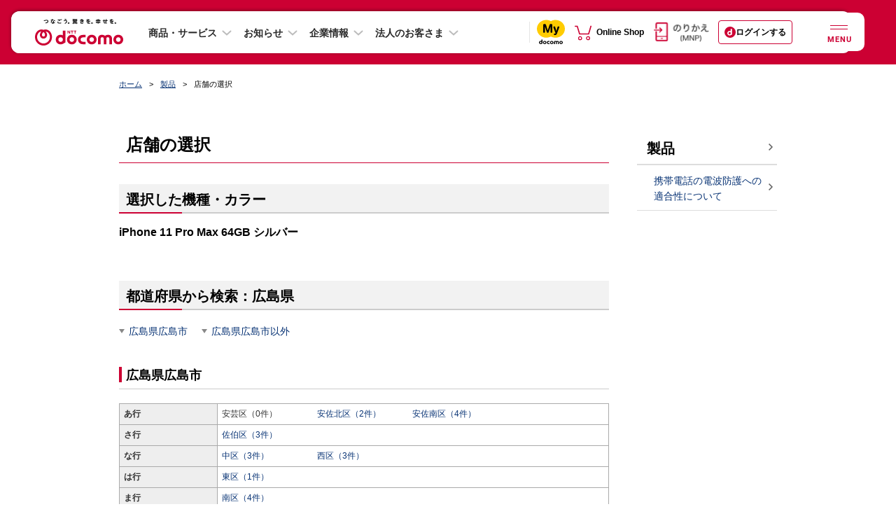

--- FILE ---
content_type: application/javascript
request_url: https://www.docomo.ne.jp/js_osp/common/slick/slick.min.js?ver=1488259988
body_size: 8586
content:
(function(factory){if(typeof define==="function"&&define.amd){define(["jquery"],factory);}else{if(typeof exports!=="undefined"){module.exports=factory(require("jquery"));}else{factory(jQuery);}}}(function($){var Slick=window.Slick||{};Slick=(function(){var instanceUid=0;function Slick(element,settings){var _=this,dataSettings,responsiveSettings,breakpoint;_.defaults={accessibility:true,adaptiveHeight:true,appendArrows:$(element),appendDots:$(element),arrows:true,asNavFor:null,prevArrow:'<button type="button" data-role="none" class="slick-prev" aria-label="previous">Previous</button>',nextArrow:'<button type="button" data-role="none" class="slick-next" aria-label="next">Next</button>',autoplay:false,autoplaySpeed:3000,centerMode:false,centerPadding:"50px",cssEase:"ease",customPaging:function(slider,i){return'<button type="button" data-role="none">'+(i+1)+"</button>";},dots:false,dotsClass:"slick-dots",draggable:true,easing:"linear",edgeFriction:0.35,fade:false,focusOnSelect:false,infinite:true,initialSlide:0,lazyLoad:"ondemand",mobileFirst:false,pauseOnHover:true,pauseOnDotsHover:false,respondTo:"window",responsive:null,rtl:false,slide:"",slidesToShow:1,slidesToScroll:1,speed:500,swipe:true,swipeToSlide:false,touchMove:true,touchThreshold:5,useCSS:true,variableWidth:false,vertical:false,waitForAnimate:true};_.initials={animating:false,dragging:false,autoPlayTimer:null,currentDirection:0,currentLeft:null,currentSlide:0,direction:1,$dots:null,listWidth:null,listHeight:null,loadIndex:0,$nextArrow:null,$prevArrow:null,slideCount:null,slideWidth:null,$slideTrack:null,$slides:null,sliding:false,slideOffset:0,swipeLeft:null,$list:null,touchObject:{},transformsEnabled:false};$.extend(_,_.initials);_.activeBreakpoint=null;_.animType=null;_.animProp=null;_.breakpoints=[];_.breakpointSettings=[];_.cssTransitions=false;_.hidden="hidden";_.paused=false;_.positionProp=null;_.respondTo=null;_.shouldClick=true;_.$slider=$(element);_.$slidesCache=null;_.transformType=null;_.transitionType=null;_.visibilityChange="visibilitychange";_.windowWidth=0;_.windowTimer=null;dataSettings=$(element).data("slick")||{};_.options=$.extend({},_.defaults,dataSettings,settings);_.currentSlide=_.options.initialSlide;_.originalSettings=_.options;responsiveSettings=_.options.responsive||null;if(responsiveSettings&&responsiveSettings.length>-1){_.respondTo=_.options.respondTo||"window";for(breakpoint in responsiveSettings){if(responsiveSettings.hasOwnProperty(breakpoint)){_.breakpoints.push(responsiveSettings[breakpoint].breakpoint);_.breakpointSettings[responsiveSettings[breakpoint].breakpoint]=responsiveSettings[breakpoint].settings;}}_.breakpoints.sort(function(a,b){if(_.options.mobileFirst===true){return a-b;}else{return b-a;}});}if(typeof document.mozHidden!=="undefined"){_.hidden="mozHidden";_.visibilityChange="mozvisibilitychange";}else{if(typeof document.msHidden!=="undefined"){_.hidden="msHidden";_.visibilityChange="msvisibilitychange";}else{if(typeof document.webkitHidden!=="undefined"){_.hidden="webkitHidden";_.visibilityChange="webkitvisibilitychange";}}}_.autoPlay=$.proxy(_.autoPlay,_);_.autoPlayClear=$.proxy(_.autoPlayClear,_);_.changeSlide=$.proxy(_.changeSlide,_);_.clickHandler=$.proxy(_.clickHandler,_);_.selectHandler=$.proxy(_.selectHandler,_);_.setPosition=$.proxy(_.setPosition,_);_.swipeHandler=$.proxy(_.swipeHandler,_);_.dragHandler=$.proxy(_.dragHandler,_);_.keyHandler=$.proxy(_.keyHandler,_);_.autoPlayIterator=$.proxy(_.autoPlayIterator,_);_.instanceUid=instanceUid++;_.htmlExpr=/^(?:\s*(<[\w\W]+>)[^>]*)$/;_.init();_.checkResponsive(true);}return Slick;}());Slick.prototype.addSlide=Slick.prototype.slickAdd=function(markup,index,addBefore){var _=this;if(typeof(index)==="boolean"){addBefore=index;index=null;}else{if(index<0||(index>=_.slideCount)){return false;}}_.unload();if(typeof(index)==="number"){if(index===0&&_.$slides.length===0){$(markup).appendTo(_.$slideTrack);}else{if(addBefore){$(markup).insertBefore(_.$slides.eq(index));}else{$(markup).insertAfter(_.$slides.eq(index));}}}else{if(addBefore===true){$(markup).prependTo(_.$slideTrack);}else{$(markup).appendTo(_.$slideTrack);}}_.$slides=_.$slideTrack.children(this.options.slide);_.$slideTrack.children(this.options.slide).detach();_.$slideTrack.append(_.$slides);_.$slides.each(function(index,element){$(element).attr("data-slick-index",index);});_.$slidesCache=_.$slides;_.reinit();};Slick.prototype.animateHeight=function(){var _=this;if(_.options.slidesToShow===1&&_.options.adaptiveHeight===true&&_.options.vertical===false){var targetHeight=_.$slides.eq(_.currentSlide).outerHeight(true);_.$list.animate({height:targetHeight},_.options.speed);}};Slick.prototype.animateSlide=function(targetLeft,callback){var animProps={},_=this;_.animateHeight();if(_.options.rtl===true&&_.options.vertical===false){targetLeft=-targetLeft;}if(_.transformsEnabled===false){if(_.options.vertical===false){_.$slideTrack.animate({left:targetLeft},_.options.speed,_.options.easing,callback);}else{_.$slideTrack.animate({top:targetLeft},_.options.speed,_.options.easing,callback);}}else{if(_.cssTransitions===false){if(_.options.rtl===true){_.currentLeft=-(_.currentLeft);}$({animStart:_.currentLeft}).animate({animStart:targetLeft},{duration:_.options.speed,easing:_.options.easing,step:function(now){now=Math.ceil(now);if(_.options.vertical===false){animProps[_.animType]="translate("+now+"px, 0px)";_.$slideTrack.css(animProps);}else{animProps[_.animType]="translate(0px,"+now+"px)";_.$slideTrack.css(animProps);}},complete:function(){if(callback){callback.call();}}});}else{_.applyTransition();targetLeft=Math.ceil(targetLeft);if(_.options.vertical===false){animProps[_.animType]="translate3d("+targetLeft+"px, 0px, 0px)";}else{animProps[_.animType]="translate3d(0px,"+targetLeft+"px, 0px)";}_.$slideTrack.css(animProps);if(callback){setTimeout(function(){_.disableTransition();callback.call();},_.options.speed);}}}};Slick.prototype.asNavFor=function(index){var _=this,asNavFor=_.options.asNavFor!==null?$(_.options.asNavFor).slick("getSlick"):null;if(asNavFor!==null){asNavFor.slideHandler(index,true);}};Slick.prototype.applyTransition=function(slide){var _=this,transition={};if(_.options.fade===false){transition[_.transitionType]=_.transformType+" "+_.options.speed+"ms "+_.options.cssEase;}else{transition[_.transitionType]="opacity "+_.options.speed+"ms "+_.options.cssEase;}if(_.options.fade===false){_.$slideTrack.css(transition);}else{_.$slides.eq(slide).css(transition);}};Slick.prototype.autoPlay=function(){var _=this;if(_.autoPlayTimer){clearInterval(_.autoPlayTimer);}if(_.slideCount>_.options.slidesToShow&&_.paused!==true){_.autoPlayTimer=setInterval(_.autoPlayIterator,_.options.autoplaySpeed);}};Slick.prototype.autoPlayClear=function(){var _=this;if(_.autoPlayTimer){clearInterval(_.autoPlayTimer);}};Slick.prototype.autoPlayIterator=function(){var _=this;if(_.options.infinite===false){if(_.direction===1){if((_.currentSlide+1)===_.slideCount-1){_.direction=0;}_.slideHandler(_.currentSlide+_.options.slidesToScroll);}else{if((_.currentSlide-1===0)){_.direction=1;}_.slideHandler(_.currentSlide-_.options.slidesToScroll);}}else{_.slideHandler(_.currentSlide+_.options.slidesToScroll);}};Slick.prototype.buildArrows=function(){var _=this;if(_.options.arrows===true&&_.slideCount>_.options.slidesToShow){_.$prevArrow=$(_.options.prevArrow);_.$nextArrow=$(_.options.nextArrow);if(_.htmlExpr.test(_.options.prevArrow)){_.$prevArrow.appendTo(_.options.appendArrows);}if(_.htmlExpr.test(_.options.nextArrow)){_.$nextArrow.appendTo(_.options.appendArrows);}if(_.options.infinite!==true){_.$prevArrow.addClass("slick-disabled");}}};Slick.prototype.buildDots=function(){var _=this,i,dotString;if(_.options.dots===true&&_.slideCount>_.options.slidesToShow){dotString='<ul class="'+_.options.dotsClass+'">';for(i=0;i<=_.getDotCount();i+=1){dotString+="<li>"+_.options.customPaging.call(this,_,i)+"</li>";}dotString+="</ul>";_.$dots=$(dotString).appendTo(_.options.appendDots);_.$dots.find("li").first().addClass("slick-active").attr("aria-hidden","false");}};Slick.prototype.buildOut=function(){var _=this;_.$slides=_.$slider.children(_.options.slide+":not(.slick-cloned)").addClass("slick-slide");_.slideCount=_.$slides.length;_.$slides.each(function(index,element){$(element).attr("data-slick-index",index);});_.$slidesCache=_.$slides;_.$slider.addClass("slick-slider");_.$slideTrack=(_.slideCount===0)?$('<div class="slick-track"/>').appendTo(_.$slider):_.$slides.wrapAll('<div class="slick-track"/>').parent();_.$list=_.$slideTrack.wrap('<div aria-live="polite" class="slick-list"/>').parent();_.$slideTrack.css("opacity",0);if(_.options.centerMode===true||_.options.swipeToSlide===true){_.options.slidesToScroll=1;}$("img[data-lazy]",_.$slider).not("[src]").addClass("slick-loading");_.setupInfinite();_.buildArrows();_.buildDots();_.updateDots();if(_.options.accessibility===true){_.$list.prop("tabIndex",0);}_.setSlideClasses(typeof this.currentSlide==="number"?this.currentSlide:0);if(_.options.draggable===true){_.$list.addClass("draggable");}};Slick.prototype.checkResponsive=function(initial){var _=this,breakpoint,targetBreakpoint,respondToWidth;var sliderWidth=_.$slider.width();var windowWidth=window.innerWidth||$(window).width();if(_.respondTo==="window"){respondToWidth=windowWidth;}else{if(_.respondTo==="slider"){respondToWidth=sliderWidth;}else{if(_.respondTo==="min"){respondToWidth=Math.min(windowWidth,sliderWidth);}}}if(_.originalSettings.responsive&&_.originalSettings.responsive.length>-1&&_.originalSettings.responsive!==null){targetBreakpoint=null;for(breakpoint in _.breakpoints){if(_.breakpoints.hasOwnProperty(breakpoint)){if(_.originalSettings.mobileFirst===false){if(respondToWidth<_.breakpoints[breakpoint]){targetBreakpoint=_.breakpoints[breakpoint];}}else{if(respondToWidth>_.breakpoints[breakpoint]){targetBreakpoint=_.breakpoints[breakpoint];}}}}if(targetBreakpoint!==null){if(_.activeBreakpoint!==null){if(targetBreakpoint!==_.activeBreakpoint){_.activeBreakpoint=targetBreakpoint;if(_.breakpointSettings[targetBreakpoint]==="unslick"){_.unslick();}else{_.options=$.extend({},_.originalSettings,_.breakpointSettings[targetBreakpoint]);if(initial===true){_.currentSlide=_.options.initialSlide;}_.refresh();}}}else{_.activeBreakpoint=targetBreakpoint;if(_.breakpointSettings[targetBreakpoint]==="unslick"){_.unslick();}else{_.options=$.extend({},_.originalSettings,_.breakpointSettings[targetBreakpoint]);if(initial===true){_.currentSlide=_.options.initialSlide;}_.refresh();}}}else{if(_.activeBreakpoint!==null){_.activeBreakpoint=null;_.options=_.originalSettings;if(initial===true){_.currentSlide=_.options.initialSlide;}_.refresh();}}}};Slick.prototype.changeSlide=function(event,dontAnimate){var _=this,$target=$(event.target),indexOffset,slideOffset,unevenOffset;$target.is("a")&&event.preventDefault();unevenOffset=(_.slideCount%_.options.slidesToScroll!==0);indexOffset=unevenOffset?0:(_.slideCount-_.currentSlide)%_.options.slidesToScroll;switch(event.data.message){case"previous":slideOffset=indexOffset===0?_.options.slidesToScroll:_.options.slidesToShow-indexOffset;if(_.slideCount>_.options.slidesToShow){_.slideHandler(_.currentSlide-slideOffset,false,dontAnimate);}break;case"next":slideOffset=indexOffset===0?_.options.slidesToScroll:indexOffset;if(_.slideCount>_.options.slidesToShow){_.slideHandler(_.currentSlide+slideOffset,false,dontAnimate);}break;case"index":var index=event.data.index===0?0:event.data.index||$(event.target).parent().index()*_.options.slidesToScroll;_.slideHandler(_.checkNavigable(index),false,dontAnimate);break;default:return;}};Slick.prototype.checkNavigable=function(index){var _=this,navigables,prevNavigable;navigables=_.getNavigableIndexes();prevNavigable=0;if(index>navigables[navigables.length-1]){index=navigables[navigables.length-1];}else{for(var n in navigables){if(index<navigables[n]){index=prevNavigable;break;}prevNavigable=navigables[n];}}return index;};Slick.prototype.clickHandler=function(event){var _=this;if(_.shouldClick===false){event.stopImmediatePropagation();event.stopPropagation();event.preventDefault();}};Slick.prototype.destroy=function(){var _=this;_.autoPlayClear();_.touchObject={};$(".slick-cloned",_.$slider).remove();if(_.$dots){_.$dots.remove();}if(_.$prevArrow&&(typeof _.options.prevArrow!=="object")){_.$prevArrow.remove();}if(_.$nextArrow&&(typeof _.options.nextArrow!=="object")){_.$nextArrow.remove();}_.$slides.removeClass("slick-slide slick-active slick-center slick-visible").attr("aria-hidden","true").removeAttr("data-slick-index").css({position:"",left:"",top:"",zIndex:"",opacity:"",width:""});_.$slider.removeClass("slick-slider");_.$slider.removeClass("slick-initialized");_.$list.off(".slick");$(window).off(".slick-"+_.instanceUid);$(document).off(".slick-"+_.instanceUid);_.$slider.html(_.$slides);};Slick.prototype.disableTransition=function(slide){var _=this,transition={};transition[_.transitionType]="";if(_.options.fade===false){_.$slideTrack.css(transition);}else{_.$slides.eq(slide).css(transition);}};Slick.prototype.fadeSlide=function(slideIndex,callback){var _=this;if(_.cssTransitions===false){_.$slides.eq(slideIndex).css({zIndex:1000});_.$slides.eq(slideIndex).animate({opacity:1},_.options.speed,_.options.easing,callback);}else{_.applyTransition(slideIndex);_.$slides.eq(slideIndex).css({opacity:1,zIndex:1000});if(callback){setTimeout(function(){_.disableTransition(slideIndex);callback.call();},_.options.speed);}}};Slick.prototype.filterSlides=Slick.prototype.slickFilter=function(filter){var _=this;if(filter!==null){_.unload();_.$slideTrack.children(this.options.slide).detach();_.$slidesCache.filter(filter).appendTo(_.$slideTrack);_.reinit();}};Slick.prototype.getCurrent=Slick.prototype.slickCurrentSlide=function(){var _=this;return _.currentSlide;};Slick.prototype.getDotCount=function(){var _=this;var breakPoint=0;var counter=0;var pagerQty=0;if(_.options.infinite===true){pagerQty=Math.ceil(_.slideCount/_.options.slidesToScroll);}else{if(_.options.centerMode===true){pagerQty=_.slideCount;}else{while(breakPoint<_.slideCount){++pagerQty;breakPoint=counter+_.options.slidesToShow;counter+=_.options.slidesToScroll<=_.options.slidesToShow?_.options.slidesToScroll:_.options.slidesToShow;}}}return pagerQty-1;};Slick.prototype.getLeft=function(slideIndex){var _=this,targetLeft,verticalHeight,verticalOffset=0,targetSlide;_.slideOffset=0;verticalHeight=_.$slides.first().outerHeight();if(_.options.infinite===true){if(_.slideCount>_.options.slidesToShow){_.slideOffset=(_.slideWidth*_.options.slidesToShow)*-1;verticalOffset=(verticalHeight*_.options.slidesToShow)*-1;}if(_.slideCount%_.options.slidesToScroll!==0){if(slideIndex+_.options.slidesToScroll>_.slideCount&&_.slideCount>_.options.slidesToShow){if(slideIndex>_.slideCount){_.slideOffset=((_.options.slidesToShow-(slideIndex-_.slideCount))*_.slideWidth)*-1;verticalOffset=((_.options.slidesToShow-(slideIndex-_.slideCount))*verticalHeight)*-1;}else{_.slideOffset=((_.slideCount%_.options.slidesToScroll)*_.slideWidth)*-1;verticalOffset=((_.slideCount%_.options.slidesToScroll)*verticalHeight)*-1;}}}}else{if(slideIndex+_.options.slidesToShow>_.slideCount){_.slideOffset=((slideIndex+_.options.slidesToShow)-_.slideCount)*_.slideWidth;verticalOffset=((slideIndex+_.options.slidesToShow)-_.slideCount)*verticalHeight;}}if(_.slideCount<=_.options.slidesToShow){_.slideOffset=0;verticalOffset=0;}if(_.options.centerMode===true&&_.options.infinite===true){_.slideOffset+=_.slideWidth*Math.floor(_.options.slidesToShow/2)-_.slideWidth;}else{if(_.options.centerMode===true){_.slideOffset=0;_.slideOffset+=_.slideWidth*Math.floor(_.options.slidesToShow/2);}}if(_.options.vertical===false){targetLeft=((slideIndex*_.slideWidth)*-1)+_.slideOffset;}else{targetLeft=((slideIndex*verticalHeight)*-1)+verticalOffset;}if(_.options.variableWidth===true){if(_.slideCount<=_.options.slidesToShow||_.options.infinite===false){targetSlide=_.$slideTrack.children(".slick-slide").eq(slideIndex);}else{targetSlide=_.$slideTrack.children(".slick-slide").eq(slideIndex+_.options.slidesToShow);}targetLeft=targetSlide[0]?targetSlide[0].offsetLeft*-1:0;if(_.options.centerMode===true){if(_.options.infinite===false){targetSlide=_.$slideTrack.children(".slick-slide").eq(slideIndex);}else{targetSlide=_.$slideTrack.children(".slick-slide").eq(slideIndex+_.options.slidesToShow+1);}targetLeft=targetSlide[0]?targetSlide[0].offsetLeft*-1:0;targetLeft+=(_.$list.width()-targetSlide.outerWidth())/2;}}return targetLeft;};Slick.prototype.getOption=Slick.prototype.slickGetOption=function(option){var _=this;return _.options[option];};Slick.prototype.getNavigableIndexes=function(){var _=this,breakPoint=0,counter=0,indexes=[],max;if(_.options.infinite===false){max=_.slideCount-_.options.slidesToShow+1;if(_.options.centerMode===true){max=_.slideCount;}}else{breakPoint=_.slideCount*-1;counter=_.slideCount*-1;max=_.slideCount*2;}while(breakPoint<max){indexes.push(breakPoint);breakPoint=counter+_.options.slidesToScroll;counter+=_.options.slidesToScroll<=_.options.slidesToShow?_.options.slidesToScroll:_.options.slidesToShow;}return indexes;};Slick.prototype.getSlick=function(){return this;};Slick.prototype.getSlideCount=function(){var _=this,slidesTraversed,swipedSlide,centerOffset;centerOffset=_.options.centerMode===true?_.slideWidth*Math.floor(_.options.slidesToShow/2):0;if(_.options.swipeToSlide===true){_.$slideTrack.find(".slick-slide").each(function(index,slide){if(slide.offsetLeft-centerOffset+($(slide).outerWidth()/2)>(_.swipeLeft*-1)){swipedSlide=slide;return false;}});slidesTraversed=Math.abs($(swipedSlide).attr("data-slick-index")-_.currentSlide)||1;return slidesTraversed;}else{return _.options.slidesToScroll;}};Slick.prototype.goTo=Slick.prototype.slickGoTo=function(slide,dontAnimate){var _=this;_.changeSlide({data:{message:"index",index:parseInt(slide)}},dontAnimate);};Slick.prototype.init=function(){var _=this;if(!$(_.$slider).hasClass("slick-initialized")){$(_.$slider).addClass("slick-initialized");_.buildOut();_.setProps();_.startLoad();_.loadSlider();_.initializeEvents();_.updateArrows();_.updateDots();}_.$slider.trigger("init",[_]);};Slick.prototype.initArrowEvents=function(){var _=this;if(_.options.arrows===true&&_.slideCount>_.options.slidesToShow){_.$prevArrow.on("click.slick",{message:"previous"},_.changeSlide);_.$nextArrow.on("click.slick",{message:"next"},_.changeSlide);}};Slick.prototype.initDotEvents=function(){var _=this;if(_.options.dots===true&&_.slideCount>_.options.slidesToShow){$("li",_.$dots).on("click.slick",{message:"index"},_.changeSlide);}if(_.options.dots===true&&_.options.pauseOnDotsHover===true&&_.options.autoplay===true){$("li",_.$dots).on("mouseenter.slick",function(){_.paused=true;_.autoPlayClear();}).on("mouseleave.slick",function(){_.paused=false;_.autoPlay();});}};Slick.prototype.initializeEvents=function(){var _=this;_.initArrowEvents();_.initDotEvents();_.$list.on("touchstart.slick mousedown.slick",{action:"start"},_.swipeHandler);_.$list.on("touchmove.slick mousemove.slick",{action:"move"},_.swipeHandler);_.$list.on("touchend.slick mouseup.slick",{action:"end"},_.swipeHandler);_.$list.on("touchcancel.slick mouseleave.slick",{action:"end"},_.swipeHandler);_.$list.on("click.slick",_.clickHandler);if(_.options.autoplay===true){$(document).on(_.visibilityChange,function(){_.visibility();});if(_.options.pauseOnHover===true){_.$list.on("mouseenter.slick",function(){_.paused=true;_.autoPlayClear();});_.$list.on("mouseleave.slick",function(){_.paused=false;_.autoPlay();});}}if(_.options.accessibility===true){_.$list.on("keydown.slick",_.keyHandler);}if(_.options.focusOnSelect===true){$(_.$slideTrack).children().on("click.slick",_.selectHandler);}$(window).on("orientationchange.slick.slick-"+_.instanceUid,function(){_.checkResponsive();_.setPosition();});$(window).on("resize.slick.slick-"+_.instanceUid,function(){if($(window).width()!==_.windowWidth){clearTimeout(_.windowDelay);_.windowDelay=window.setTimeout(function(){_.windowWidth=$(window).width();_.checkResponsive();_.setPosition();},50);}});$("*[draggable!=true]",_.$slideTrack).on("dragstart",function(e){e.preventDefault();});$(window).on("load.slick.slick-"+_.instanceUid,_.setPosition);$(document).on("ready.slick.slick-"+_.instanceUid,_.setPosition);};Slick.prototype.initUI=function(){var _=this;if(_.options.arrows===true&&_.slideCount>_.options.slidesToShow){_.$prevArrow.show();_.$nextArrow.show();}if(_.options.dots===true&&_.slideCount>_.options.slidesToShow){_.$dots.show();}if(_.options.autoplay===true){_.autoPlay();}};Slick.prototype.keyHandler=function(event){var _=this;if(event.keyCode===37&&_.options.accessibility===true){_.changeSlide({data:{message:"previous"}});}else{if(event.keyCode===39&&_.options.accessibility===true){_.changeSlide({data:{message:"next"}});}}};Slick.prototype.lazyLoad=function(){var _=this,loadRange,cloneRange,rangeStart,rangeEnd;function loadImages(imagesScope){$("img[data-lazy]",imagesScope).each(function(){var image=$(this),imageSource=$(this).attr("data-lazy");image.load(function(){image.animate({opacity:1},200);}).css({opacity:0}).attr("src",imageSource).removeAttr("data-lazy").removeClass("slick-loading");});}if(_.options.centerMode===true){if(_.options.infinite===true){rangeStart=_.currentSlide+(_.options.slidesToShow/2+1);rangeEnd=rangeStart+_.options.slidesToShow+2;}else{rangeStart=Math.max(0,_.currentSlide-(_.options.slidesToShow/2+1));rangeEnd=2+(_.options.slidesToShow/2+1)+_.currentSlide;}}else{rangeStart=_.options.infinite?_.options.slidesToShow+_.currentSlide:_.currentSlide;rangeEnd=rangeStart+_.options.slidesToShow;if(_.options.fade===true){if(rangeStart>0){rangeStart--;}if(rangeEnd<=_.slideCount){rangeEnd++;}}}loadRange=_.$slider.find(".slick-slide").slice(rangeStart,rangeEnd);loadImages(loadRange);if(_.slideCount<=_.options.slidesToShow){cloneRange=_.$slider.find(".slick-slide");loadImages(cloneRange);}else{if(_.currentSlide>=_.slideCount-_.options.slidesToShow){cloneRange=_.$slider.find(".slick-cloned").slice(0,_.options.slidesToShow);loadImages(cloneRange);}else{if(_.currentSlide===0){cloneRange=_.$slider.find(".slick-cloned").slice(_.options.slidesToShow*-1);loadImages(cloneRange);}}}};Slick.prototype.loadSlider=function(){var _=this;_.setPosition();_.$slideTrack.css({opacity:1});_.$slider.removeClass("slick-loading");_.initUI();if(_.options.lazyLoad==="progressive"){_.progressiveLazyLoad();}};Slick.prototype.next=Slick.prototype.slickNext=function(){var _=this;_.changeSlide({data:{message:"next"}});};Slick.prototype.pause=Slick.prototype.slickPause=function(){var _=this;_.autoPlayClear();_.paused=true;};Slick.prototype.play=Slick.prototype.slickPlay=function(){var _=this;_.paused=false;_.autoPlay();};Slick.prototype.postSlide=function(index){var _=this;_.$slider.trigger("afterChange",[_,index]);_.animating=false;_.setPosition();_.swipeLeft=null;if(_.options.autoplay===true&&_.paused===false){_.autoPlay();}};Slick.prototype.prev=Slick.prototype.slickPrev=function(){var _=this;_.changeSlide({data:{message:"previous"}});};Slick.prototype.progressiveLazyLoad=function(){var _=this,imgCount,targetImage;imgCount=$("img[data-lazy]",_.$slider).length;if(imgCount>0){targetImage=$("img[data-lazy]",_.$slider).first();targetImage.attr("src",targetImage.attr("data-lazy")).removeClass("slick-loading").load(function(){targetImage.removeAttr("data-lazy");_.progressiveLazyLoad();if(_.options.adaptiveHeight===true){_.setPosition();}}).error(function(){targetImage.removeAttr("data-lazy");_.progressiveLazyLoad();});}};Slick.prototype.refresh=function(){var _=this,currentSlide=_.currentSlide;_.destroy();$.extend(_,_.initials);_.init();_.changeSlide({data:{message:"index",index:currentSlide}},true);};Slick.prototype.reinit=function(){var _=this;_.$slides=_.$slideTrack.children(_.options.slide).addClass("slick-slide");_.slideCount=_.$slides.length;if(_.currentSlide>=_.slideCount&&_.currentSlide!==0){_.currentSlide=_.currentSlide-_.options.slidesToScroll;}if(_.slideCount<=_.options.slidesToShow){_.currentSlide=0;}_.setProps();_.setupInfinite();_.buildArrows();_.updateArrows();_.initArrowEvents();_.buildDots();_.updateDots();_.initDotEvents();if(_.options.focusOnSelect===true){$(_.$slideTrack).children().on("click.slick",_.selectHandler);}_.setSlideClasses(0);_.setPosition();_.$slider.trigger("reInit",[_]);};Slick.prototype.removeSlide=Slick.prototype.slickRemove=function(index,removeBefore,removeAll){var _=this;if(typeof(index)==="boolean"){removeBefore=index;index=removeBefore===true?0:_.slideCount-1;}else{index=removeBefore===true?--index:index;}if(_.slideCount<1||index<0||index>_.slideCount-1){return false;}_.unload();if(removeAll===true){_.$slideTrack.children().remove();}else{_.$slideTrack.children(this.options.slide).eq(index).remove();}_.$slides=_.$slideTrack.children(this.options.slide);_.$slideTrack.children(this.options.slide).detach();_.$slideTrack.append(_.$slides);_.$slidesCache=_.$slides;_.reinit();};Slick.prototype.setCSS=function(position){var _=this,positionProps={},x,y;if(_.options.rtl===true){position=-position;}x=_.positionProp=="left"?Math.ceil(position)+"px":"0px";y=_.positionProp=="top"?Math.ceil(position)+"px":"0px";positionProps[_.positionProp]=position;if(_.transformsEnabled===false){_.$slideTrack.css(positionProps);}else{positionProps={};if(_.cssTransitions===false){positionProps[_.animType]="translate("+x+", "+y+")";_.$slideTrack.css(positionProps);}else{positionProps[_.animType]="translate3d("+x+", "+y+", 0px)";_.$slideTrack.css(positionProps);}}};Slick.prototype.setDimensions=function(){var _=this;if(_.options.vertical===false){if(_.options.centerMode===true){_.$list.css({padding:("0px "+_.options.centerPadding)});}}else{_.$list.height(_.$slides.first().outerHeight(true)*_.options.slidesToShow);if(_.options.centerMode===true){_.$list.css({padding:(_.options.centerPadding+" 0px")});}}_.listWidth=_.$list.width();_.listHeight=_.$list.height();if(_.options.vertical===false&&_.options.variableWidth===false){_.slideWidth=Math.ceil(_.listWidth/_.options.slidesToShow);_.$slideTrack.width(Math.ceil((_.slideWidth*_.$slideTrack.children(".slick-slide").length)));}else{if(_.options.variableWidth===true){var trackWidth=0;_.slideWidth=Math.ceil(_.listWidth/_.options.slidesToShow);_.$slideTrack.children(".slick-slide").each(function(){trackWidth+=_.listWidth;});_.$slideTrack.width(Math.ceil(trackWidth)+1);}else{_.slideWidth=Math.ceil(_.listWidth);_.$slideTrack.height(Math.ceil((_.$slides.first().outerHeight(true)*_.$slideTrack.children(".slick-slide").length)));}}var offset=_.$slides.first().outerWidth(true)-_.$slides.first().width();if(_.options.variableWidth===false){_.$slideTrack.children(".slick-slide").width(_.slideWidth-offset);}};Slick.prototype.setFade=function(){var _=this,targetLeft;_.$slides.each(function(index,element){targetLeft=(_.slideWidth*index)*-1;if(_.options.rtl===true){$(element).css({position:"relative",right:targetLeft,top:0,zIndex:800,opacity:0});}else{$(element).css({position:"relative",left:targetLeft,top:0,zIndex:800,opacity:0});}});_.$slides.eq(_.currentSlide).css({zIndex:900,opacity:1});};Slick.prototype.setHeight=function(){var _=this;if(_.options.slidesToShow===1&&_.options.adaptiveHeight===true&&_.options.vertical===false){var targetHeight=_.$slides.eq(_.currentSlide).outerHeight(true);_.$list.css("height",targetHeight);}};Slick.prototype.setOption=Slick.prototype.slickSetOption=function(option,value,refresh){var _=this;_.options[option]=value;if(refresh===true){_.unload();_.reinit();}};Slick.prototype.setPosition=function(){var _=this;_.setDimensions();_.setHeight();var targetHeight=_.$slides.eq(_.currentSlide).outerHeight(true);_.$list.css("height",targetHeight);if(_.options.fade===false){_.setCSS(_.getLeft(_.currentSlide));}else{_.setFade();}_.$slider.trigger("setPosition",[_]);};Slick.prototype.setProps=function(){var _=this,bodyStyle=document.body.style;_.positionProp=_.options.vertical===true?"top":"left";if(_.positionProp==="top"){_.$slider.addClass("slick-vertical");}else{_.$slider.removeClass("slick-vertical");}if(bodyStyle.WebkitTransition!==undefined||bodyStyle.MozTransition!==undefined||bodyStyle.msTransition!==undefined){if(_.options.useCSS===true){_.cssTransitions=true;}}if(bodyStyle.OTransform!==undefined){_.animType="OTransform";_.transformType="-o-transform";_.transitionType="OTransition";if(bodyStyle.perspectiveProperty===undefined&&bodyStyle.webkitPerspective===undefined){_.animType=false;}}if(bodyStyle.MozTransform!==undefined){_.animType="MozTransform";_.transformType="-moz-transform";_.transitionType="MozTransition";if(bodyStyle.perspectiveProperty===undefined&&bodyStyle.MozPerspective===undefined){_.animType=false;}}if(bodyStyle.webkitTransform!==undefined){_.animType="webkitTransform";_.transformType="-webkit-transform";_.transitionType="webkitTransition";if(bodyStyle.perspectiveProperty===undefined&&bodyStyle.webkitPerspective===undefined){_.animType=false;}}if(bodyStyle.msTransform!==undefined){_.animType="msTransform";_.transformType="-ms-transform";_.transitionType="msTransition";if(bodyStyle.msTransform===undefined){_.animType=false;}}if(bodyStyle.transform!==undefined&&_.animType!==false){_.animType="transform";_.transformType="transform";_.transitionType="transition";}_.transformsEnabled=(_.animType!==null&&_.animType!==false);};Slick.prototype.setSlideClasses=function(index){var _=this,centerOffset,allSlides,indexOffset,remainder;_.$slider.find(".slick-slide").removeClass("slick-active").attr("aria-hidden","true").removeClass("slick-center");allSlides=_.$slider.find(".slick-slide");if(_.options.centerMode===true){centerOffset=Math.floor(_.options.slidesToShow/2);if(_.options.infinite===true){if(index>=centerOffset&&index<=(_.slideCount-1)-centerOffset){_.$slides.slice(index-centerOffset,index+centerOffset+1).addClass("slick-active").attr("aria-hidden","false");}else{indexOffset=_.options.slidesToShow+index;allSlides.slice(indexOffset-centerOffset+1,indexOffset+centerOffset+2).addClass("slick-active").attr("aria-hidden","false");}if(index===0){allSlides.eq(allSlides.length-1-_.options.slidesToShow).addClass("slick-center");}else{if(index===_.slideCount-1){allSlides.eq(_.options.slidesToShow).addClass("slick-center");}}}_.$slides.eq(index).addClass("slick-center");}else{if(index>=0&&index<=(_.slideCount-_.options.slidesToShow)){_.$slides.slice(index,index+_.options.slidesToShow).addClass("slick-active").attr("aria-hidden","false");}else{if(allSlides.length<=_.options.slidesToShow){allSlides.addClass("slick-active").attr("aria-hidden","false");}else{remainder=_.slideCount%_.options.slidesToShow;indexOffset=_.options.infinite===true?_.options.slidesToShow+index:index;if(_.options.slidesToShow==_.options.slidesToScroll&&(_.slideCount-index)<_.options.slidesToShow){allSlides.slice(indexOffset-(_.options.slidesToShow-remainder),indexOffset+remainder).addClass("slick-active").attr("aria-hidden","false");}else{allSlides.slice(indexOffset,indexOffset+_.options.slidesToShow).addClass("slick-active").attr("aria-hidden","false");}}}}if(_.options.lazyLoad==="ondemand"){_.lazyLoad();}};Slick.prototype.setupInfinite=function(){var _=this,i,slideIndex,infiniteCount;if(_.options.fade===true){_.options.centerMode=false;}if(_.options.infinite===true&&_.options.fade===false){slideIndex=null;if(_.slideCount>_.options.slidesToShow){if(_.options.centerMode===true){infiniteCount=_.options.slidesToShow+1;}else{infiniteCount=_.options.slidesToShow;}for(i=_.slideCount;i>(_.slideCount-infiniteCount);i-=1){slideIndex=i-1;$(_.$slides[slideIndex]).clone(true).attr("id","").attr("data-slick-index",slideIndex-_.slideCount).prependTo(_.$slideTrack).addClass("slick-cloned");}for(i=0;i<infiniteCount;i+=1){slideIndex=i;$(_.$slides[slideIndex]).clone(true).attr("id","").attr("data-slick-index",slideIndex+_.slideCount).appendTo(_.$slideTrack).addClass("slick-cloned");}_.$slideTrack.find(".slick-cloned").find("[id]").each(function(){$(this).attr("id","");});}}};Slick.prototype.selectHandler=function(event){var _=this;var index=parseInt($(event.target).parents(".slick-slide").attr("data-slick-index"));if(!index){index=0;}if(_.slideCount<=_.options.slidesToShow){_.$slider.find(".slick-slide").removeClass("slick-active").attr("aria-hidden","true");_.$slides.eq(index).addClass("slick-active").attr("aria-hidden","false");if(_.options.centerMode===true){_.$slider.find(".slick-slide").removeClass("slick-center");_.$slides.eq(index).addClass("slick-center");}_.asNavFor(index);return;}_.slideHandler(index);};Slick.prototype.slideHandler=function(index,sync,dontAnimate){var targetSlide,animSlide,oldSlide,slideLeft,targetLeft=null,_=this;sync=sync||false;if(_.animating===true&&_.options.waitForAnimate===true){return;}if(_.options.fade===true&&_.currentSlide===index){return;}if(_.slideCount<=_.options.slidesToShow){return;}if(sync===false){_.asNavFor(index);}targetSlide=index;targetLeft=_.getLeft(targetSlide);slideLeft=_.getLeft(_.currentSlide);_.currentLeft=_.swipeLeft===null?slideLeft:_.swipeLeft;if(_.options.infinite===false&&_.options.centerMode===false&&(index<0||index>_.getDotCount()*_.options.slidesToScroll)){if(_.options.fade===false){targetSlide=_.currentSlide;if(dontAnimate!==true){_.animateSlide(slideLeft,function(){_.postSlide(targetSlide);});}else{_.postSlide(targetSlide);}}return;}else{if(_.options.infinite===false&&_.options.centerMode===true&&(index<0||index>(_.slideCount-_.options.slidesToScroll))){if(_.options.fade===false){targetSlide=_.currentSlide;if(dontAnimate!==true){_.animateSlide(slideLeft,function(){_.postSlide(targetSlide);});}else{_.postSlide(targetSlide);}}return;}}if(_.options.autoplay===true){clearInterval(_.autoPlayTimer);}if(targetSlide<0){if(_.slideCount%_.options.slidesToScroll!==0){animSlide=_.slideCount-(_.slideCount%_.options.slidesToScroll);}else{animSlide=_.slideCount+targetSlide;}}else{if(targetSlide>=_.slideCount){if(_.slideCount%_.options.slidesToScroll!==0){animSlide=0;}else{animSlide=targetSlide-_.slideCount;}}else{animSlide=targetSlide;}}_.animating=true;_.$slider.trigger("beforeChange",[_,_.currentSlide,animSlide]);oldSlide=_.currentSlide;_.currentSlide=animSlide;_.setSlideClasses(_.currentSlide);_.updateDots();_.updateArrows();if(_.options.fade===true){if(dontAnimate!==true){_.fadeSlide(animSlide,function(){_.postSlide(animSlide);});}else{_.postSlide(animSlide);}_.animateHeight();return;}if(dontAnimate!==true){_.animateSlide(targetLeft,function(){_.postSlide(animSlide);});}else{_.postSlide(animSlide);}};Slick.prototype.startLoad=function(){var _=this;if(_.options.arrows===true&&_.slideCount>_.options.slidesToShow){_.$prevArrow.hide();_.$nextArrow.hide();}if(_.options.dots===true&&_.slideCount>_.options.slidesToShow){_.$dots.hide();}_.$slider.addClass("slick-loading");};Slick.prototype.swipeDirection=function(){var xDist,yDist,r,swipeAngle,_=this;xDist=_.touchObject.startX-_.touchObject.curX;yDist=_.touchObject.startY-_.touchObject.curY;r=Math.atan2(yDist,xDist);swipeAngle=Math.round(r*180/Math.PI);if(swipeAngle<0){swipeAngle=360-Math.abs(swipeAngle);}if((swipeAngle<=45)&&(swipeAngle>=0)){return(_.options.rtl===false?"left":"right");}if((swipeAngle<=360)&&(swipeAngle>=315)){return(_.options.rtl===false?"left":"right");}if((swipeAngle>=135)&&(swipeAngle<=225)){return(_.options.rtl===false?"right":"left");}return"vertical";};Slick.prototype.swipeEnd=function(event){var _=this,slideCount;_.dragging=false;_.shouldClick=(_.touchObject.swipeLength>10)?false:true;if(_.touchObject.curX===undefined){return false;}if(_.touchObject.edgeHit===true){_.$slider.trigger("edge",[_,_.swipeDirection()]);}if(_.touchObject.swipeLength>=_.touchObject.minSwipe){switch(_.swipeDirection()){case"left":slideCount=_.options.swipeToSlide?_.checkNavigable(_.currentSlide+_.getSlideCount()):_.currentSlide+_.getSlideCount();_.slideHandler(slideCount);_.currentDirection=0;_.touchObject={};_.$slider.trigger("swipe",[_,"left"]);break;case"right":slideCount=_.options.swipeToSlide?_.checkNavigable(_.currentSlide-_.getSlideCount()):_.currentSlide-_.getSlideCount();_.slideHandler(slideCount);_.currentDirection=1;_.touchObject={};_.$slider.trigger("swipe",[_,"right"]);break;}}else{if(_.touchObject.startX!==_.touchObject.curX){_.slideHandler(_.currentSlide);_.touchObject={};}}};Slick.prototype.swipeHandler=function(event){var _=this;if((_.options.swipe===false)||("ontouchend" in document&&_.options.swipe===false)){return;}else{if(_.options.draggable===false&&event.type.indexOf("mouse")!==-1){return;}}_.touchObject.fingerCount=event.originalEvent&&event.originalEvent.touches!==undefined?event.originalEvent.touches.length:1;_.touchObject.minSwipe=_.listWidth/_.options.touchThreshold;switch(event.data.action){case"start":_.swipeStart(event);break;case"move":_.swipeMove(event);break;case"end":_.swipeEnd(event);break;}};Slick.prototype.swipeMove=function(event){var _=this,edgeWasHit=false,curLeft,swipeDirection,swipeLength,positionOffset,touches;touches=event.originalEvent!==undefined?event.originalEvent.touches:null;if(!_.dragging||touches&&touches.length!==1){return false;}curLeft=_.getLeft(_.currentSlide);_.touchObject.curX=touches!==undefined?touches[0].pageX:event.clientX;_.touchObject.curY=touches!==undefined?touches[0].pageY:event.clientY;_.touchObject.swipeLength=Math.round(Math.sqrt(Math.pow(_.touchObject.curX-_.touchObject.startX,2)));swipeDirection=_.swipeDirection();if(swipeDirection==="vertical"){return;}if(event.originalEvent!==undefined&&_.touchObject.swipeLength>4){event.preventDefault();}positionOffset=(_.options.rtl===false?1:-1)*(_.touchObject.curX>_.touchObject.startX?1:-1);swipeLength=_.touchObject.swipeLength;_.touchObject.edgeHit=false;if(_.options.infinite===false){if((_.currentSlide===0&&swipeDirection==="right")||(_.currentSlide>=_.getDotCount()&&swipeDirection==="left")){swipeLength=_.touchObject.swipeLength*_.options.edgeFriction;_.touchObject.edgeHit=true;}}if(_.options.vertical===false){_.swipeLeft=curLeft+swipeLength*positionOffset;}else{_.swipeLeft=curLeft+(swipeLength*(_.$list.height()/_.listWidth))*positionOffset;}if(_.options.fade===true||_.options.touchMove===false){return false;}if(_.animating===true){_.swipeLeft=null;return false;}_.setCSS(_.swipeLeft);};Slick.prototype.swipeStart=function(event){var _=this,touches;if(_.touchObject.fingerCount!==1||_.slideCount<=_.options.slidesToShow){_.touchObject={};return false;}if(event.originalEvent!==undefined&&event.originalEvent.touches!==undefined){touches=event.originalEvent.touches[0];}_.touchObject.startX=_.touchObject.curX=touches!==undefined?touches.pageX:event.clientX;_.touchObject.startY=_.touchObject.curY=touches!==undefined?touches.pageY:event.clientY;_.dragging=true;};Slick.prototype.unfilterSlides=Slick.prototype.slickUnfilter=function(){var _=this;if(_.$slidesCache!==null){_.unload();_.$slideTrack.children(this.options.slide).detach();_.$slidesCache.appendTo(_.$slideTrack);_.reinit();}};Slick.prototype.unload=function(){var _=this;$(".slick-cloned",_.$slider).remove();if(_.$dots){_.$dots.remove();}if(_.$prevArrow&&(typeof _.options.prevArrow!=="object")){_.$prevArrow.remove();}if(_.$nextArrow&&(typeof _.options.nextArrow!=="object")){_.$nextArrow.remove();}_.$slides.removeClass("slick-slide slick-active slick-visible").attr("aria-hidden","true").css("width","");};Slick.prototype.unslick=function(){var _=this;_.destroy();};Slick.prototype.updateArrows=function(){var _=this,centerOffset;centerOffset=Math.floor(_.options.slidesToShow/2);if(_.options.arrows===true&&_.options.infinite!==true&&_.slideCount>_.options.slidesToShow){_.$prevArrow.removeClass("slick-disabled");_.$nextArrow.removeClass("slick-disabled");if(_.currentSlide===0){_.$prevArrow.addClass("slick-disabled");_.$nextArrow.removeClass("slick-disabled");}else{if(_.currentSlide>=_.slideCount-_.options.slidesToShow&&_.options.centerMode===false){_.$nextArrow.addClass("slick-disabled");_.$prevArrow.removeClass("slick-disabled");}else{if(_.currentSlide>=_.slideCount-1&&_.options.centerMode===true){_.$nextArrow.addClass("slick-disabled");_.$prevArrow.removeClass("slick-disabled");}}}}};Slick.prototype.updateDots=function(){var _=this;if(_.$dots!==null){_.$dots.find("li").removeClass("slick-active").attr("aria-hidden","true");_.$dots.find("li").eq(Math.floor(_.currentSlide/_.options.slidesToScroll)).addClass("slick-active").attr("aria-hidden","false");}};Slick.prototype.visibility=function(){var _=this;if(document[_.hidden]){_.paused=true;_.autoPlayClear();}else{_.paused=false;_.autoPlay();}};$.fn.slick=function(){var _=this,opt=arguments[0],args=Array.prototype.slice.call(arguments,1),l=_.length,i=0,ret;for(i;i<l;i++){if(typeof opt=="object"||typeof opt=="undefined"){_[i].slick=new Slick(_[i],opt);}else{ret=_[i].slick[opt].apply(_[i].slick,args);}if(typeof ret!="undefined"){return ret;}}return _;};$(function(){$("[data-slick]").slick();});}));